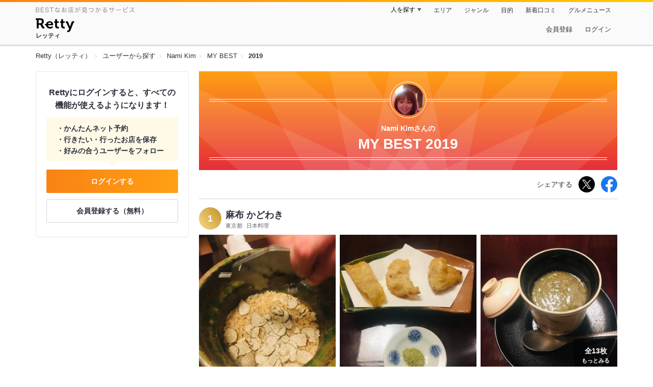

--- FILE ---
content_type: text/html;charset=UTF-8
request_url: https://retty.me/user/63821/mybest/2019/
body_size: 7784
content:
<!DOCTYPE html>
<html lang="ja" data-n-head="%7B%22lang%22:%7B%22ssr%22:%22ja%22%7D%7D">
  <head >
    <title>Nami Kimさんの2019年マイベスト - Retty（レッティ）</title><meta data-n-head="ssr" charset="utf-8"><meta data-n-head="ssr" name="viewport" content="width=device-width, initial-scale=1, viewport-fit=cover, maximum-scale=1.0"><meta data-n-head="ssr" property="og:site_name" content="Retty（レッティ）"><meta data-n-head="ssr" property="og:locale" content="ja_JP"><meta data-n-head="ssr" property="al:ios:app_store_id" content="473919569"><meta data-n-head="ssr" property="al:ios:app_name" content="Retty"><meta data-n-head="ssr" property="fb:app_id" content="218159034880392"><meta data-n-head="ssr" name="twitter:card" content="summary_large_image"><meta data-n-head="ssr" name="twitter:site" content="@Retty_jp"><meta data-n-head="ssr" data-hid="description" name="description" content="2019年にNami Kimさんが投稿した中で最もオススメするお店を厳選！オススメの中からあなたが行きたいお店を見つけましょう！"><meta data-n-head="ssr" data-hid="twitter:title" name="twitter:title" content="Nami Kimさんの2019年マイベスト - Retty（レッティ）"><meta data-n-head="ssr" data-hid="twitter:description" name="twitter:description" content="2019年にNami Kimさんが投稿した中で最もオススメするお店を厳選！オススメの中からあなたが行きたいお店を見つけましょう！"><meta data-n-head="ssr" data-hid="twitter:url" name="twitter:url" content="https://retty.me/user/63821/mybest/2019/"><meta data-n-head="ssr" data-hid="twitter:image" name="twitter:image" content="https://og-image.retty.me/mybest/63821/2019"><meta data-n-head="ssr" data-hid="og:type" property="og:type" content="website"><meta data-n-head="ssr" data-hid="og:title" property="og:title" content="Nami Kimさんの2019年マイベスト - Retty（レッティ）"><meta data-n-head="ssr" data-hid="og:description" property="og:description" content="2019年にNami Kimさんが投稿した中で最もオススメするお店を厳選！オススメの中からあなたが行きたいお店を見つけましょう！"><meta data-n-head="ssr" data-hid="og:url" property="og:url" content="https://retty.me/user/63821/mybest/2019/"><meta data-n-head="ssr" data-hid="og:image" property="og:image" content="https://og-image.retty.me/mybest/63821/2019"><meta data-n-head="ssr" data-hid="al:ios:url" name="al:ios:url" content="retty://?page=mybest&userId=63821&year=2019"><meta data-n-head="ssr" property="al:android:url" content="retty://?page=mybest&amp;userId=63821&amp;year=2019"><meta data-n-head="ssr" property="al:android:package" content="me.retty"><meta data-n-head="ssr" property="al:android:app_name" content="Retty"><link data-n-head="ssr" rel="icon" type="image/x-icon" href="/ssr_assets/favicon.ico"><link data-n-head="ssr" rel="stylesheet" href="/_nuxt/style-4976e3.css"><link data-n-head="ssr" data-hid="canonical" rel="canonical" href="https://retty.me/user/63821/mybest/2019/"><script data-n-head="ssr" src="/ssr_assets/scripts/vendor/treasureData.js" defer type="text/javascript"></script><script data-n-head="ssr" src="/ssr_assets/scripts/vendor/nuxtPolyfill.js" defer type="text/javascript"></script><link rel="modulepreload" as="script" crossorigin href="/_nuxt/client-DwJbM4NK.js"><link rel="prefetch" as="image" type="image/jpeg" href="/_nuxt/not_found-Bs5h1vgP-4976e3.jpg"><link rel="prefetch" as="image" type="image/png" href="/_nuxt/no-user-icon-DA2IkvCS-4976e3.png"><link rel="prefetch" as="image" type="image/svg+xml" href="/_nuxt/catchcopy-BXFLMLhI-4976e3.svg"><link rel="prefetch" as="image" type="image/svg+xml" href="/_nuxt/iconfont-AEAI28Ga-4976e3.svg"><link rel="prefetch" as="image" type="image/svg+xml" href="/_nuxt/ic_search-D5W3hUgS-4976e3.svg"><link rel="prefetch" as="image" type="image/svg+xml" href="/_nuxt/ic_modal_login-Bfaa9Knx-4976e3.svg"><link rel="prefetch" as="image" type="image/svg+xml" href="/_nuxt/ic_modal_hamburger-CO6b-0AH-4976e3.svg"><link rel="prefetch" as="image" type="image/svg+xml" href="/_nuxt/ic-retty_symbol-DbM0Epu8-4976e3.svg">
  </head>
  <body >
    <div data-server-rendered="true" id="__nuxt"><!----><div id="__layout"><div><header class="header" data-v-dccb3a6b><div class="header__centering" data-v-dccb3a6b><div class="header__sub" data-v-dccb3a6b><a href="https://retty.me/announce/philosophy/" class="header__catchcopy" data-v-dccb3a6b><img src="/_nuxt/catchcopy-BXFLMLhI-4976e3.svg" alt="BESTなお店が見つかるサービス" width="194" height="12" data-v-dccb3a6b></a><ul class="global-navigation" data-v-63815ba8 data-v-dccb3a6b><!----><li isShown="true" class="navigation-item" data-v-e368c963 data-v-63815ba8><button class="navigation-item__button" data-v-e368c963> 人を探す </button><div class="tooltip navigation-item__popup" style="display:none;" data-v-22224c7e data-v-e368c963><ul class="link-list" data-v-22224c7e data-v-e368c963><li class="link-list__item" data-v-22224c7e data-v-e368c963><a href="https://retty.me/top-users/" data-v-e368c963> TOP USER </a></li><li class="link-list__item" data-v-22224c7e data-v-e368c963><a href="https://user.retty.me/" data-v-e368c963> ユーザーを探す </a></li></ul></div></li><li isShown="true" class="navigation-item" data-v-e368c963 data-v-63815ba8><a href="https://retty.me/area/" class="navigation-item__link" data-v-e368c963> エリア </a></li><li isShown="true" class="navigation-item" data-v-e368c963 data-v-63815ba8><a href="https://retty.me/category/" class="navigation-item__link" data-v-e368c963> ジャンル </a></li><li isShown="true" class="navigation-item" data-v-e368c963 data-v-63815ba8><a href="https://retty.me/purpose/" class="navigation-item__link" data-v-e368c963> 目的 </a></li><li isShown="true" class="navigation-item" data-v-e368c963 data-v-63815ba8><a href="https://retty.me/reports/" class="navigation-item__link" data-v-e368c963> 新着口コミ </a></li><li isShown="true" class="navigation-item" data-v-e368c963 data-v-63815ba8><a rel="noopener" target="_blank" href="https://retty.news/" class="navigation-item__link" data-v-e368c963> グルメニュース </a></li></ul></div><div class="header__main" data-v-dccb3a6b><ruby class="header-logo" data-v-dccb3a6b><a href="https://retty.me/" aria-label="Retty" class="header-logo__item" data-v-dccb3a6b></a><rt class="header-logo__kana" data-v-dccb3a6b>レッティ</rt></ruby><search-bar-pc search-props="{}" class="header__search" data-v-dccb3a6b></search-bar-pc><div class="menu" data-v-e46ae649 data-v-dccb3a6b><a rel="nofollow" href="https://retty.me/login/signup/?returnUrl=%2Fuser%2F63821%2Fmybest%2F2019%2F" class="navigation-button" data-v-e46ae649> 会員登録 </a><a rel="nofollow" href="https://retty.me/login/?returnUrl=%2Fuser%2F63821%2Fmybest%2F2019%2F" class="navigation-button" data-v-e46ae649> ログイン </a></div></div></div></header><div data-v-01c028cc><section class="breadcrumbs" data-v-01c028cc><nav class="breadcrumb" data-v-7439e540 data-v-01c028cc><ol class="breadcrumb__list breadcrumb__list--restaurant" data-v-7439e540><li class="item breadcrumb__item" data-v-c81b06b5 data-v-7439e540><a href="https://retty.me/" data-v-c81b06b5><span data-v-c81b06b5>Retty（レッティ）</span></a></li><li class="item breadcrumb__item" data-v-c81b06b5 data-v-7439e540><a href="https://user.retty.me/" data-v-c81b06b5><span data-v-c81b06b5>ユーザーから探す</span></a></li><li class="item breadcrumb__item" data-v-c81b06b5 data-v-7439e540><a href="https://retty.me/user/63821/" data-v-c81b06b5><span data-v-c81b06b5>Nami Kim</span></a></li><li class="item breadcrumb__item" data-v-c81b06b5 data-v-7439e540><a href="https://retty.me/user/63821/mybest/" data-v-c81b06b5><span data-v-c81b06b5>MY BEST</span></a></li><li class="item breadcrumb__item item--last" data-v-c81b06b5 data-v-7439e540><a href="https://retty.me/user/63821/mybest/2019" data-v-c81b06b5><span data-v-c81b06b5>2019</span></a></li></ol></nav></section><div class="layout" data-v-01c028cc><div class="layout__side-bar" data-v-01c028cc><div data-v-955c96dd data-v-01c028cc><div data-v-955c96dd><section class="login-action" data-v-955c96dd><p class="login-action__title" data-v-955c96dd> Rettyにログインすると、すべての機能が使えるようになります！ </p><ul class="login-action__list" data-v-955c96dd><li class="login-action__list-item" data-v-955c96dd>かんたんネット予約</li><li class="login-action__list-item" data-v-955c96dd>行きたい・行ったお店を保存</li><li class="login-action__list-item" data-v-955c96dd>好みの合うユーザーをフォロー</li></ul><a href="https://retty.me/login/?returnUrl=%2Fuser%2F63821%2Fmybest%2F2019%2F" class="login-action__button login-action__button--login" data-v-955c96dd> ログインする </a><a href="https://retty.me/login/signup/?returnUrl=%2Fuser%2F63821%2Fmybest%2F2019%2F" class="login-action__button login-action__button--signup" data-v-955c96dd> 会員登録する（無料） </a></section></div></div></div><div class="layout__page my-best-layout" data-v-01c028cc><header class="header" data-v-0e58c1bc data-v-01c028cc><div class="header__inner-wrap" data-v-0e58c1bc><figure class="profile-wrap" data-v-0e58c1bc><img src="https://user-icon.retty.me/resize/crop/s192x192/id/63821/" width="192" height="192" alt="Nami Kim" class="user-icon profile-wrap__image" data-v-8a6900b2 data-v-0e58c1bc><!----></figure><h1 class="header-title" data-v-0e58c1bc><span class="header-title__name" data-v-0e58c1bc>Nami Kimさんの</span><span class="header-title__year" data-v-0e58c1bc>My best 2019</span></h1></div></header><div class="action-block my-best-layout__actions" data-v-11c2028d data-v-01c028cc><p class="action-block__text" data-v-11c2028d>シェアする</p><ul class="action-list" data-v-11c2028d><li class="action-list__item action-list__item--twitter" data-v-11c2028d><a rel="noopener noreferrer nofollow" target="_blank" href="https://www.twitter.com/share?url=https%3A%2F%2Fretty.me%2Fuser%2F63821%2Fmybest%2F2019%2F&amp;text=Nami%20Kim%E3%81%95%E3%82%93%E3%81%AE2019%E5%B9%B4%E3%83%9E%E3%82%A4%E3%83%99%E3%82%B9%E3%83%88" class="action-list__link action-list__link--twitter" data-v-11c2028d><img src="/_nuxt/ic_twitter_white-D5xMqNeE-4976e3.svg" width="18" height="18" alt="X(Twitter)" data-v-11c2028d></a></li><li class="action-list__item" data-v-11c2028d><a rel="noopener noreferrer nofollow" target="_blank" href="https://www.facebook.com/sharer/sharer.php?u=https%3A%2F%2Fretty.me%2Fuser%2F63821%2Fmybest%2F2019%2F" class="action-list__link" data-v-11c2028d><img src="/_nuxt/ic_facebook-BArZ7coi-4976e3.svg" width="32" height="32" alt="facebook" data-v-11c2028d></a></li></ul></div><section class="my-best-report my-best-layout__list" data-v-530021af data-v-01c028cc><div class="report-card" data-v-530021af><div class="report-card__item" data-v-530021af><article class="my-best-report" data-v-5bbcdb94 data-v-530021af><header class="my-best-report__header" data-v-5bbcdb94><div class="header-content" data-v-5bbcdb94><span class="header-content__my-best-rank" data-v-5bbcdb94>1</span><div class="restaurant-info" data-v-5bbcdb94><a href="https://retty.me/area/PRE13/ARE14/SUB1405/100000696214/" class="restaurant-info__name" data-v-5bbcdb94> 麻布 かどわき </a></div><div class="restaurant-sub-info" data-v-5bbcdb94><p class="restaurant-sub-info__area" data-v-5bbcdb94>東京都</p><p class="restaurant-sub-info__genre" data-v-5bbcdb94> 日本料理 </p></div></div></header><div class="my-best-report-content" data-v-5bbcdb94><div class="my-best-report-content__item-image" data-v-5bbcdb94><ul class="content-image" data-v-5bbcdb94><li class="content-image__item" data-v-5bbcdb94><button class="content-image__button" data-v-5bbcdb94><img loading="lazy" alt="" src="https://ximg.retty.me/crop/s600x600/q80/das/-/retty/img_repo/2l/01/21160328.jpg" class="content-image__image" data-v-5bbcdb94></button></li><li class="content-image__item" data-v-5bbcdb94><button class="content-image__button" data-v-5bbcdb94><img loading="lazy" alt="" src="https://ximg.retty.me/crop/s600x600/q80/das/-/retty/img_repo/2l/01/21160320.jpg" class="content-image__image" data-v-5bbcdb94></button></li><li class="content-image__item" data-v-5bbcdb94><button class="content-image__button" data-v-5bbcdb94><img loading="lazy" alt="" src="https://ximg.retty.me/crop/s600x600/q80/das/-/retty/img_repo/2l/01/21160326.jpg" class="content-image__image" data-v-5bbcdb94></button></li></ul><p class="content-image-more" data-v-5bbcdb94><a href="https://retty.me/area/PRE13/ARE14/SUB1405/100000696214/42969013/" class="content-image-more__link" data-v-5bbcdb94><span class="content-image-more__total-count" data-v-5bbcdb94>全13枚</span> もっとみる </a></p></div><div class="my-best-report-content__item-content item-content" data-v-5bbcdb94><a href="https://user.retty.me/63821/" data-v-5bbcdb94><img src="https://user-icon.retty.me/resize/crop/s120x120/id/63821/" width="120" height="120" alt="Nami Kim" class="user-icon item-content__profile" data-v-8a6900b2 data-v-5bbcdb94></a><p class="item-content__body content-body" data-v-5bbcdb94>ミシュラン三つ星獲得おめでとうございます。
かどわきさん。和食でここまで美味しくなるとは、感動。美味しかったです。</p></div></div><footer class="report-footer" data-v-5bbcdb94><div class="footer-detail-section" data-v-5bbcdb94><a href="https://retty.me/area/PRE13/ARE14/SUB1405/100000696214/42969013/" is-styled="true" to="https://retty.me/area/PRE13/ARE14/SUB1405/100000696214/42969013/" class="link footer-detail-section__link _styled-link" data-v-3be2e7b5 data-v-5bbcdb94> 詳細を見る </a></div></footer></article></div><div class="report-card__item" data-v-530021af><article class="my-best-report" data-v-5bbcdb94 data-v-530021af><header class="my-best-report__header" data-v-5bbcdb94><div class="header-content" data-v-5bbcdb94><span class="header-content__my-best-rank" data-v-5bbcdb94>2</span><div class="restaurant-info" data-v-5bbcdb94><a href="https://retty.me/area/PRE13/ARE6/SUB603/100000001355/" class="restaurant-info__name" data-v-5bbcdb94> 石心亭 </a></div><div class="restaurant-sub-info" data-v-5bbcdb94><p class="restaurant-sub-info__area" data-v-5bbcdb94>東京都</p><p class="restaurant-sub-info__genre" data-v-5bbcdb94> ステーキ </p></div></div></header><div class="my-best-report-content" data-v-5bbcdb94><div class="my-best-report-content__item-image" data-v-5bbcdb94><ul class="content-image" data-v-5bbcdb94><li class="content-image__item" data-v-5bbcdb94><button class="content-image__button" data-v-5bbcdb94><img loading="lazy" alt="" src="https://ximg.retty.me/crop/s600x600/q80/das/-/retty/img_repo/2l/01/22525016.jpg" class="content-image__image" data-v-5bbcdb94></button></li><li class="content-image__item" data-v-5bbcdb94><button class="content-image__button" data-v-5bbcdb94><img loading="lazy" alt="" src="https://ximg.retty.me/crop/s600x600/q80/das/-/retty/img_repo/2l/01/22525017.jpg" class="content-image__image" data-v-5bbcdb94></button></li><li class="content-image__item" data-v-5bbcdb94><button class="content-image__button" data-v-5bbcdb94><img loading="lazy" alt="" src="https://ximg.retty.me/crop/s600x600/q80/das/-/retty/img_repo/2l/01/22525019.jpg" class="content-image__image" data-v-5bbcdb94></button></li></ul><p class="content-image-more" data-v-5bbcdb94><a href="https://retty.me/area/PRE13/ARE6/SUB603/100000001355/42968993/" class="content-image-more__link" data-v-5bbcdb94><span class="content-image-more__total-count" data-v-5bbcdb94>全6枚</span> もっとみる </a></p></div><div class="my-best-report-content__item-content item-content" data-v-5bbcdb94><a href="https://user.retty.me/63821/" data-v-5bbcdb94><img src="https://user-icon.retty.me/resize/crop/s120x120/id/63821/" width="120" height="120" alt="Nami Kim" class="user-icon item-content__profile" data-v-8a6900b2 data-v-5bbcdb94></a><p class="item-content__body content-body" data-v-5bbcdb94>ニューオータニの庭園の中にある鉄板焼き。
幼い頃から何度か伺っていたが、久々に訪問。
ランチメニューでしたが、肉やアワビなど、とても満足。
食事の後は、離れでスイーツ。
大人になると、この雰囲気を求めてやまない。
</p></div></div><footer class="report-footer" data-v-5bbcdb94><div class="footer-detail-section" data-v-5bbcdb94><a href="https://retty.me/area/PRE13/ARE6/SUB603/100000001355/42968993/" is-styled="true" to="https://retty.me/area/PRE13/ARE6/SUB603/100000001355/42968993/" class="link footer-detail-section__link _styled-link" data-v-3be2e7b5 data-v-5bbcdb94> 詳細を見る </a></div></footer></article></div><div class="report-card__item" data-v-530021af><article class="my-best-report" data-v-5bbcdb94 data-v-530021af><header class="my-best-report__header" data-v-5bbcdb94><div class="header-content" data-v-5bbcdb94><span class="header-content__my-best-rank" data-v-5bbcdb94>3</span><div class="restaurant-info" data-v-5bbcdb94><a href="https://retty.me/area/PRE13/ARE1/SUB112/100000013137/" class="restaurant-info__name" data-v-5bbcdb94> 瀬里奈 </a></div><div class="restaurant-sub-info" data-v-5bbcdb94><p class="restaurant-sub-info__area" data-v-5bbcdb94>東京都</p><p class="restaurant-sub-info__genre" data-v-5bbcdb94> 懐石料理 </p></div></div></header><div class="my-best-report-content" data-v-5bbcdb94><div class="my-best-report-content__item-image" data-v-5bbcdb94><ul class="content-image" data-v-5bbcdb94><li class="content-image__item" data-v-5bbcdb94><button class="content-image__button" data-v-5bbcdb94><img loading="lazy" alt="" src="https://ximg.retty.me/crop/s600x600/q80/das/-/retty/img_repo/2l/01/22543860.jpg" class="content-image__image" data-v-5bbcdb94></button></li><li class="content-image__item" data-v-5bbcdb94><button class="content-image__button" data-v-5bbcdb94><img loading="lazy" alt="" src="https://ximg.retty.me/crop/s600x600/q80/das/-/retty/img_repo/2l/01/22543870.jpg" class="content-image__image" data-v-5bbcdb94></button></li><li class="content-image__item" data-v-5bbcdb94><button class="content-image__button" data-v-5bbcdb94><img loading="lazy" alt="" src="https://ximg.retty.me/crop/s600x600/q80/das/-/retty/img_repo/2l/01/22543871.jpg" class="content-image__image" data-v-5bbcdb94></button></li></ul><p class="content-image-more" data-v-5bbcdb94><a href="https://retty.me/area/PRE13/ARE1/SUB112/100000013137/43008089/" class="content-image-more__link" data-v-5bbcdb94><span class="content-image-more__total-count" data-v-5bbcdb94>全12枚</span> もっとみる </a></p></div><div class="my-best-report-content__item-content item-content" data-v-5bbcdb94><a href="https://user.retty.me/63821/" data-v-5bbcdb94><img src="https://user-icon.retty.me/resize/crop/s120x120/id/63821/" width="120" height="120" alt="Nami Kim" class="user-icon item-content__profile" data-v-8a6900b2 data-v-5bbcdb94></a><p class="item-content__body content-body" data-v-5bbcdb94>幼い頃から通ってる瀬里奈。だいぶ値上がりしたような気もするけども、雰囲気、夜景、料理共ににとても良かった。</p></div></div><footer class="report-footer" data-v-5bbcdb94><div class="footer-detail-section" data-v-5bbcdb94><a href="https://retty.me/area/PRE13/ARE1/SUB112/100000013137/43008089/" is-styled="true" to="https://retty.me/area/PRE13/ARE1/SUB112/100000013137/43008089/" class="link footer-detail-section__link _styled-link" data-v-3be2e7b5 data-v-5bbcdb94> 詳細を見る </a></div></footer></article></div><div class="report-card__item" data-v-530021af><article class="my-best-report" data-v-5bbcdb94 data-v-530021af><header class="my-best-report__header" data-v-5bbcdb94><div class="header-content" data-v-5bbcdb94><span class="header-content__my-best-rank" data-v-5bbcdb94>4</span><div class="restaurant-info" data-v-5bbcdb94><a href="https://retty.me/area/PRE13/ARE26/SUB2601/100000015722/" class="restaurant-info__name" data-v-5bbcdb94> 鳥長 </a></div><div class="restaurant-sub-info" data-v-5bbcdb94><p class="restaurant-sub-info__area" data-v-5bbcdb94>東京都</p><p class="restaurant-sub-info__genre" data-v-5bbcdb94> 焼き鳥 </p></div></div></header><div class="my-best-report-content" data-v-5bbcdb94><div class="my-best-report-content__item-image" data-v-5bbcdb94><ul class="content-image" data-v-5bbcdb94><li class="content-image__item" data-v-5bbcdb94><button class="content-image__button" data-v-5bbcdb94><img loading="lazy" alt="" src="https://ximg.retty.me/crop/s600x600/q80/das/-/retty/img_repo/2l/01/18029857.jpg" class="content-image__image" data-v-5bbcdb94></button></li><li class="content-image__item" data-v-5bbcdb94><button class="content-image__button" data-v-5bbcdb94><img loading="lazy" alt="" src="https://ximg.retty.me/crop/s600x600/q80/das/-/retty/img_repo/2l/01/18029870.jpg" class="content-image__image" data-v-5bbcdb94></button></li><li class="content-image__item" data-v-5bbcdb94><button class="content-image__button" data-v-5bbcdb94><img loading="lazy" alt="" src="https://ximg.retty.me/crop/s600x600/q80/das/-/retty/img_repo/2l/01/18029871.jpg" class="content-image__image" data-v-5bbcdb94></button></li></ul><p class="content-image-more" data-v-5bbcdb94><a href="https://retty.me/area/PRE13/ARE26/SUB2601/100000015722/42969246/" class="content-image-more__link" data-v-5bbcdb94><span class="content-image-more__total-count" data-v-5bbcdb94>全16枚</span> もっとみる </a></p></div><div class="my-best-report-content__item-content item-content" data-v-5bbcdb94><a href="https://user.retty.me/63821/" data-v-5bbcdb94><img src="https://user-icon.retty.me/resize/crop/s120x120/id/63821/" width="120" height="120" alt="Nami Kim" class="user-icon item-content__profile" data-v-8a6900b2 data-v-5bbcdb94></a><p class="item-content__body content-body" data-v-5bbcdb94>期待して行き、期待を超えてきてくれた感動。ここは本当に一度はいくべき。</p></div></div><footer class="report-footer" data-v-5bbcdb94><div class="footer-detail-section" data-v-5bbcdb94><a href="https://retty.me/area/PRE13/ARE26/SUB2601/100000015722/42969246/" is-styled="true" to="https://retty.me/area/PRE13/ARE26/SUB2601/100000015722/42969246/" class="link footer-detail-section__link _styled-link" data-v-3be2e7b5 data-v-5bbcdb94> 詳細を見る </a></div></footer></article></div><div class="report-card__item" data-v-530021af><article class="my-best-report" data-v-5bbcdb94 data-v-530021af><header class="my-best-report__header" data-v-5bbcdb94><div class="header-content" data-v-5bbcdb94><span class="header-content__my-best-rank" data-v-5bbcdb94>5</span><div class="restaurant-info" data-v-5bbcdb94><a href="https://retty.me/area/PRE13/ARE6/SUB602/100001176936/" class="restaurant-info__name" data-v-5bbcdb94> 炭火焼肉なかはら </a></div><div class="restaurant-sub-info" data-v-5bbcdb94><p class="restaurant-sub-info__area" data-v-5bbcdb94>東京都</p><p class="restaurant-sub-info__genre" data-v-5bbcdb94> 焼肉 </p></div></div></header><div class="my-best-report-content" data-v-5bbcdb94><div class="my-best-report-content__item-image" data-v-5bbcdb94><ul class="content-image" data-v-5bbcdb94><li class="content-image__item" data-v-5bbcdb94><button class="content-image__button" data-v-5bbcdb94><img loading="lazy" alt="" src="https://ximg.retty.me/crop/s600x600/q80/das/-/retty/img_repo/2l/01/20853367.jpg" class="content-image__image" data-v-5bbcdb94></button></li><li class="content-image__item" data-v-5bbcdb94><button class="content-image__button" data-v-5bbcdb94><img loading="lazy" alt="" src="https://ximg.retty.me/crop/s600x600/q80/das/-/retty/img_repo/2l/01/20853369.jpg" class="content-image__image" data-v-5bbcdb94></button></li><li class="content-image__item" data-v-5bbcdb94><button class="content-image__button" data-v-5bbcdb94><img loading="lazy" alt="" src="https://ximg.retty.me/crop/s600x600/q80/das/-/retty/img_repo/2l/01/20853368.jpg" class="content-image__image" data-v-5bbcdb94></button></li></ul><p class="content-image-more" data-v-5bbcdb94><a href="https://retty.me/area/PRE13/ARE6/SUB602/100001176936/42969038/" class="content-image-more__link" data-v-5bbcdb94><span class="content-image-more__total-count" data-v-5bbcdb94>全7枚</span> もっとみる </a></p></div><div class="my-best-report-content__item-content item-content" data-v-5bbcdb94><a href="https://user.retty.me/63821/" data-v-5bbcdb94><img src="https://user-icon.retty.me/resize/crop/s120x120/id/63821/" width="120" height="120" alt="Nami Kim" class="user-icon item-content__profile" data-v-8a6900b2 data-v-5bbcdb94></a><p class="item-content__body content-body" data-v-5bbcdb94>市ヶ谷の名店焼肉。
久々に来ましたが、やはりどのお肉も美味しい。</p></div></div><footer class="report-footer" data-v-5bbcdb94><div class="footer-detail-section" data-v-5bbcdb94><a href="https://retty.me/area/PRE13/ARE6/SUB602/100001176936/42969038/" is-styled="true" to="https://retty.me/area/PRE13/ARE6/SUB602/100001176936/42969038/" class="link footer-detail-section__link _styled-link" data-v-3be2e7b5 data-v-5bbcdb94> 詳細を見る </a></div></footer></article></div><div class="report-card__item" data-v-530021af><article class="my-best-report" data-v-5bbcdb94 data-v-530021af><header class="my-best-report__header" data-v-5bbcdb94><div class="header-content" data-v-5bbcdb94><span class="header-content__my-best-rank" data-v-5bbcdb94>6</span><div class="restaurant-info" data-v-5bbcdb94><a href="https://retty.me/area/PRE13/ARE12/SUB1206/100000198598/" class="restaurant-info__name" data-v-5bbcdb94> SATOブリアン </a></div><div class="restaurant-sub-info" data-v-5bbcdb94><p class="restaurant-sub-info__area" data-v-5bbcdb94>東京都</p><p class="restaurant-sub-info__genre" data-v-5bbcdb94> 焼肉 </p></div></div></header><div class="my-best-report-content" data-v-5bbcdb94><div class="my-best-report-content__item-image" data-v-5bbcdb94><ul class="content-image" data-v-5bbcdb94><li class="content-image__item" data-v-5bbcdb94><button class="content-image__button" data-v-5bbcdb94><img loading="lazy" alt="" src="https://ximg.retty.me/crop/s600x600/q80/das/-/retty/img_repo/2l/01/19065567.jpg" class="content-image__image" data-v-5bbcdb94></button></li><li class="content-image__item" data-v-5bbcdb94><button class="content-image__button" data-v-5bbcdb94><img loading="lazy" alt="" src="https://ximg.retty.me/crop/s600x600/q80/das/-/retty/img_repo/2l/01/19065570.jpg" class="content-image__image" data-v-5bbcdb94></button></li><li class="content-image__item" data-v-5bbcdb94><button class="content-image__button" data-v-5bbcdb94><img loading="lazy" alt="" src="https://ximg.retty.me/crop/s600x600/q80/das/-/retty/img_repo/2l/01/19065568.jpg" class="content-image__image" data-v-5bbcdb94></button></li></ul><p class="content-image-more" data-v-5bbcdb94><a href="https://retty.me/area/PRE13/ARE12/SUB1206/100000198598/42969086/" class="content-image-more__link" data-v-5bbcdb94><span class="content-image-more__total-count" data-v-5bbcdb94>全20枚</span> もっとみる </a></p></div><div class="my-best-report-content__item-content item-content" data-v-5bbcdb94><a href="https://user.retty.me/63821/" data-v-5bbcdb94><img src="https://user-icon.retty.me/resize/crop/s120x120/id/63821/" width="120" height="120" alt="Nami Kim" class="user-icon item-content__profile" data-v-8a6900b2 data-v-5bbcdb94></a><p class="item-content__body content-body" data-v-5bbcdb94>予約困難なサトーブリアン。スペシャルコース17000円也。</p></div></div><footer class="report-footer" data-v-5bbcdb94><div class="footer-detail-section" data-v-5bbcdb94><a href="https://retty.me/area/PRE13/ARE12/SUB1206/100000198598/42969086/" is-styled="true" to="https://retty.me/area/PRE13/ARE12/SUB1206/100000198598/42969086/" class="link footer-detail-section__link _styled-link" data-v-3be2e7b5 data-v-5bbcdb94> 詳細を見る </a></div></footer></article></div><div class="report-card__item" data-v-530021af><article class="my-best-report" data-v-5bbcdb94 data-v-530021af><header class="my-best-report__header" data-v-5bbcdb94><div class="header-content" data-v-5bbcdb94><span class="header-content__my-best-rank" data-v-5bbcdb94>7</span><div class="restaurant-info" data-v-5bbcdb94><a href="https://retty.me/area/PRE13/ARE18/SUB1801/100000085646/" class="restaurant-info__name" data-v-5bbcdb94> 懐石 辻留 </a></div><div class="restaurant-sub-info" data-v-5bbcdb94><p class="restaurant-sub-info__area" data-v-5bbcdb94>東京都</p><p class="restaurant-sub-info__genre" data-v-5bbcdb94> 割烹・小料理屋 </p></div></div></header><div class="my-best-report-content" data-v-5bbcdb94><div class="my-best-report-content__item-image" data-v-5bbcdb94><ul class="content-image" data-v-5bbcdb94><li class="content-image__item" data-v-5bbcdb94><button class="content-image__button" data-v-5bbcdb94><img loading="lazy" alt="" src="https://ximg.retty.me/crop/s600x600/q80/das/-/retty/img_repo/2l/01/19765388.jpg" class="content-image__image" data-v-5bbcdb94></button></li><li class="content-image__item" data-v-5bbcdb94><button class="content-image__button" data-v-5bbcdb94><img loading="lazy" alt="" src="https://ximg.retty.me/crop/s600x600/q80/das/-/retty/img_repo/2l/01/19765386.jpg" class="content-image__image" data-v-5bbcdb94></button></li><li class="content-image__item" data-v-5bbcdb94><button class="content-image__button" data-v-5bbcdb94><img loading="lazy" alt="" src="https://ximg.retty.me/crop/s600x600/q80/das/-/retty/img_repo/2l/01/19765387.jpg" class="content-image__image" data-v-5bbcdb94></button></li></ul><p class="content-image-more" data-v-5bbcdb94><a href="https://retty.me/area/PRE13/ARE18/SUB1801/100000085646/42969129/" class="content-image-more__link" data-v-5bbcdb94><span class="content-image-more__total-count" data-v-5bbcdb94>全16枚</span> もっとみる </a></p></div><div class="my-best-report-content__item-content item-content" data-v-5bbcdb94><a href="https://user.retty.me/63821/" data-v-5bbcdb94><img src="https://user-icon.retty.me/resize/crop/s120x120/id/63821/" width="120" height="120" alt="Nami Kim" class="user-icon item-content__profile" data-v-8a6900b2 data-v-5bbcdb94></a><p class="item-content__body content-body" data-v-5bbcdb94>赤坂見附でいただいたミシュランランチ。
お上品。接待がおすすめ。</p></div></div><footer class="report-footer" data-v-5bbcdb94><div class="footer-detail-section" data-v-5bbcdb94><a href="https://retty.me/area/PRE13/ARE18/SUB1801/100000085646/42969129/" is-styled="true" to="https://retty.me/area/PRE13/ARE18/SUB1801/100000085646/42969129/" class="link footer-detail-section__link _styled-link" data-v-3be2e7b5 data-v-5bbcdb94> 詳細を見る </a></div></footer></article></div><div class="report-card__item" data-v-530021af><article class="my-best-report" data-v-5bbcdb94 data-v-530021af><header class="my-best-report__header" data-v-5bbcdb94><div class="header-content" data-v-5bbcdb94><span class="header-content__my-best-rank" data-v-5bbcdb94>8</span><div class="restaurant-info" data-v-5bbcdb94><a href="https://retty.me/area/PRE13/ARE15/SUB1504/100001219607/" class="restaurant-info__name" data-v-5bbcdb94> アルヴァ </a></div><div class="restaurant-sub-info" data-v-5bbcdb94><p class="restaurant-sub-info__area" data-v-5bbcdb94>東京都</p><p class="restaurant-sub-info__genre" data-v-5bbcdb94> イタリアン </p></div></div></header><div class="my-best-report-content" data-v-5bbcdb94><div class="my-best-report-content__item-image" data-v-5bbcdb94><ul class="content-image" data-v-5bbcdb94><li class="content-image__item" data-v-5bbcdb94><button class="content-image__button" data-v-5bbcdb94><img loading="lazy" alt="" src="https://ximg.retty.me/crop/s600x600/q80/das/-/retty/img_repo/2l/01/22499865.jpg" class="content-image__image" data-v-5bbcdb94></button></li><li class="content-image__item" data-v-5bbcdb94><button class="content-image__button" data-v-5bbcdb94><img loading="lazy" alt="" src="https://ximg.retty.me/crop/s600x600/q80/das/-/retty/img_repo/2l/01/22499868.jpg" class="content-image__image" data-v-5bbcdb94></button></li><li class="content-image__item" data-v-5bbcdb94><button class="content-image__button" data-v-5bbcdb94><img loading="lazy" alt="" src="https://ximg.retty.me/crop/s600x600/q80/das/-/retty/img_repo/2l/01/22499869.jpg" class="content-image__image" data-v-5bbcdb94></button></li></ul><p class="content-image-more" data-v-5bbcdb94><a href="https://retty.me/area/PRE13/ARE15/SUB1504/100001219607/42968978/" class="content-image-more__link" data-v-5bbcdb94><span class="content-image-more__total-count" data-v-5bbcdb94>全6枚</span> もっとみる </a></p></div><div class="my-best-report-content__item-content item-content" data-v-5bbcdb94><a href="https://user.retty.me/63821/" data-v-5bbcdb94><img src="https://user-icon.retty.me/resize/crop/s120x120/id/63821/" width="120" height="120" alt="Nami Kim" class="user-icon item-content__profile" data-v-8a6900b2 data-v-5bbcdb94></a><p class="item-content__body content-body" data-v-5bbcdb94>アマン東京のイタリアンダイニングALVA。
誕生日ディナーで(^^)
夜景、ボリューム、素晴らしいが、特にポークが最高でした。</p></div></div><footer class="report-footer" data-v-5bbcdb94><div class="footer-detail-section" data-v-5bbcdb94><a href="https://retty.me/area/PRE13/ARE15/SUB1504/100001219607/42968978/" is-styled="true" to="https://retty.me/area/PRE13/ARE15/SUB1504/100001219607/42968978/" class="link footer-detail-section__link _styled-link" data-v-3be2e7b5 data-v-5bbcdb94> 詳細を見る </a></div></footer></article></div><div class="report-card__item" data-v-530021af><article class="my-best-report" data-v-5bbcdb94 data-v-530021af><header class="my-best-report__header" data-v-5bbcdb94><div class="header-content" data-v-5bbcdb94><span class="header-content__my-best-rank" data-v-5bbcdb94>9</span><div class="restaurant-info" data-v-5bbcdb94><a href="https://retty.me/area/PRE13/ARE17/SUB1702/100000097068/" class="restaurant-info__name" data-v-5bbcdb94> 都寿司 </a></div><div class="restaurant-sub-info" data-v-5bbcdb94><p class="restaurant-sub-info__area" data-v-5bbcdb94>東京都</p><p class="restaurant-sub-info__genre" data-v-5bbcdb94> 寿司 </p></div></div></header><div class="my-best-report-content" data-v-5bbcdb94><div class="my-best-report-content__item-image" data-v-5bbcdb94><ul class="content-image" data-v-5bbcdb94><li class="content-image__item" data-v-5bbcdb94><button class="content-image__button" data-v-5bbcdb94><img loading="lazy" alt="" src="https://ximg.retty.me/crop/s600x600/q80/das/-/retty/img_repo/2l/01/18904322.jpg" class="content-image__image" data-v-5bbcdb94></button></li><li class="content-image__item" data-v-5bbcdb94><button class="content-image__button" data-v-5bbcdb94><img loading="lazy" alt="" src="https://ximg.retty.me/crop/s600x600/q80/das/-/retty/img_repo/2l/01/18904327.jpg" class="content-image__image" data-v-5bbcdb94></button></li><li class="content-image__item" data-v-5bbcdb94><button class="content-image__button" data-v-5bbcdb94><img loading="lazy" alt="" src="https://ximg.retty.me/crop/s600x600/q80/das/-/retty/img_repo/2l/01/18904328.jpg" class="content-image__image" data-v-5bbcdb94></button></li></ul><p class="content-image-more" data-v-5bbcdb94><a href="https://retty.me/area/PRE13/ARE17/SUB1702/100000097068/42969101/" class="content-image-more__link" data-v-5bbcdb94><span class="content-image-more__total-count" data-v-5bbcdb94>全23枚</span> もっとみる </a></p></div><div class="my-best-report-content__item-content item-content" data-v-5bbcdb94><a href="https://user.retty.me/63821/" data-v-5bbcdb94><img src="https://user-icon.retty.me/resize/crop/s120x120/id/63821/" width="120" height="120" alt="Nami Kim" class="user-icon item-content__profile" data-v-8a6900b2 data-v-5bbcdb94></a><p class="item-content__body content-body" data-v-5bbcdb94>先輩のご実家。色んな意味で名物店。
お寿司美味しかったです。1人1.7万円也。</p></div></div><footer class="report-footer" data-v-5bbcdb94><div class="footer-detail-section" data-v-5bbcdb94><a href="https://retty.me/area/PRE13/ARE17/SUB1702/100000097068/42969101/" is-styled="true" to="https://retty.me/area/PRE13/ARE17/SUB1702/100000097068/42969101/" class="link footer-detail-section__link _styled-link" data-v-3be2e7b5 data-v-5bbcdb94> 詳細を見る </a></div></footer></article></div><div class="report-card__item" data-v-530021af><article class="my-best-report" data-v-5bbcdb94 data-v-530021af><header class="my-best-report__header" data-v-5bbcdb94><div class="header-content" data-v-5bbcdb94><span class="header-content__my-best-rank" data-v-5bbcdb94>10</span><div class="restaurant-info" data-v-5bbcdb94><a href="https://retty.me/area/PRE13/ARE18/SUB1801/100000004058/" class="restaurant-info__name" data-v-5bbcdb94> 寿し処 寿々 </a></div><div class="restaurant-sub-info" data-v-5bbcdb94><p class="restaurant-sub-info__area" data-v-5bbcdb94>東京都</p><p class="restaurant-sub-info__genre" data-v-5bbcdb94> 寿司 </p></div></div></header><div class="my-best-report-content" data-v-5bbcdb94><div class="my-best-report-content__item-image" data-v-5bbcdb94><ul class="content-image" data-v-5bbcdb94><li class="content-image__item" data-v-5bbcdb94><button class="content-image__button" data-v-5bbcdb94><img loading="lazy" alt="" src="https://ximg.retty.me/crop/s600x600/q80/das/-/retty/img_repo/2l/01/19354643.jpg" class="content-image__image" data-v-5bbcdb94></button></li><li class="content-image__item" data-v-5bbcdb94><button class="content-image__button" data-v-5bbcdb94><img loading="lazy" alt="" src="https://ximg.retty.me/crop/s600x600/q80/das/-/retty/img_repo/2l/01/19354642.jpg" class="content-image__image" data-v-5bbcdb94></button></li><li class="content-image__item" data-v-5bbcdb94><button class="content-image__button" data-v-5bbcdb94><img loading="lazy" alt="" src="https://ximg.retty.me/crop/s600x600/q80/das/-/retty/img_repo/2l/01/19354644.jpg" class="content-image__image" data-v-5bbcdb94></button></li></ul><p class="content-image-more" data-v-5bbcdb94><a href="https://retty.me/area/PRE13/ARE18/SUB1801/100000004058/42969079/" class="content-image-more__link" data-v-5bbcdb94><span class="content-image-more__total-count" data-v-5bbcdb94>全16枚</span> もっとみる </a></p></div><div class="my-best-report-content__item-content item-content" data-v-5bbcdb94><a href="https://user.retty.me/63821/" data-v-5bbcdb94><img src="https://user-icon.retty.me/resize/crop/s120x120/id/63821/" width="120" height="120" alt="Nami Kim" class="user-icon item-content__profile" data-v-8a6900b2 data-v-5bbcdb94></a><p class="item-content__body content-body" data-v-5bbcdb94>溜池山王で寿司ランチ。
握り9千円。</p></div></div><footer class="report-footer" data-v-5bbcdb94><div class="footer-detail-section" data-v-5bbcdb94><a href="https://retty.me/area/PRE13/ARE18/SUB1801/100000004058/42969079/" is-styled="true" to="https://retty.me/area/PRE13/ARE18/SUB1801/100000004058/42969079/" class="link footer-detail-section__link _styled-link" data-v-3be2e7b5 data-v-5bbcdb94> 詳細を見る </a></div></footer></article></div><!----></div></section><footer class="footer my-best-layout__footer" data-v-eeccb171 data-v-01c028cc><a href="https://user.retty.me/63821/" class="footer-link" data-v-eeccb171><img src="https://user-icon.retty.me/resize/crop/s180x180/id/63821/" width="180" height="180" alt="Nami Kim" class="user-icon footer-link__profile-image" data-v-8a6900b2 data-v-eeccb171><span class="footer-link__text" data-v-eeccb171>Nami Kimさんのその他のオススメをみる</span></a></footer></div></div></div><footer class="footer" data-v-093a5294><div class="footer__layout" data-v-093a5294><ul class="links" data-v-093a5294><li class="links__item" data-v-093a5294><a href="https://retty.me/" class="links__link" data-v-093a5294> Retty </a></li><li class="links__item" data-v-093a5294><a rel="noopener nofollow" target="_blank" href="https://corp.retty.me/" class="links__link" data-v-093a5294> 運営会社 </a></li><li class="links__item" data-v-093a5294><a rel="nofollow" href="https://retty.me/announce/philosophy/" class="links__link" data-v-093a5294> Rettyが目指す世界 </a></li><li class="links__item" data-v-093a5294><a rel="nofollow" href="https://retty.me/announce/tos/" class="links__link" data-v-093a5294> 利用規約 </a></li><li class="links__item" data-v-093a5294><a rel="nofollow" href="https://retty.me/announce/privacy/" class="links__link" data-v-093a5294> プライバシーポリシー </a></li><li class="links__item" data-v-093a5294><a rel="noopener" target="_blank" href="https://retty.news/" class="links__link" data-v-093a5294> グルメニュース </a></li><li class="links__item" data-v-093a5294><a rel="noopener nofollow" target="_blank" href="https://inforetty.zendesk.com/hc/ja/articles/13032608476185" class="links__link" data-v-093a5294> 脆弱性のご連絡 </a></li><li class="links__item" data-v-093a5294><a rel="noopener noreferrer nofollow nofollow" target="_blank" href="https://docs.google.com/a/retty.me/forms/d/e/1FAIpQLSf98J7pkQ-4yj3wr0zXxF5jfAcY-aLLkLhwWr1g2Kvg84EMfA/viewform" class="links__link" data-v-093a5294> 広報へのお問合わせ </a></li><li class="links__item" data-v-093a5294><a href="https://retty.me/announce/support/" class="links__link" data-v-093a5294> 店舗様お問い合わせ </a></li><li class="links__item" data-v-093a5294><a rel="noopener noreferrer nofollow nofollow" target="_blank" href="https://omise.retty.me/" class="links__link" data-v-093a5294> Rettyお店会員について </a></li><li class="links__item" data-v-093a5294><a href="https://retty.me/announce/logo/" class="links__link" data-v-093a5294> ロゴ利用について </a></li><li class="links__item" data-v-093a5294><a rel="nofollow" href="https://retty.me/announce/review-guideline/" class="links__link" data-v-093a5294> 投稿ガイドライン </a></li><li class="links__item" data-v-093a5294><a rel="nofollow" href="https://retty.me/announce/community-policy/" class="links__link" data-v-093a5294> コミュニティーポリシー </a></li><li class="links__item" data-v-093a5294><a rel="noopener noreferrer nofollow nofollow" target="_blank" href="https://www.facebook.com/retty.me" class="links__link" data-v-093a5294> Retty公式Facebook </a></li><li class="links__item" data-v-093a5294><a rel="noopener noreferrer nofollow nofollow" target="_blank" href="https://twitter.com/Retty_jp" class="links__link" data-v-093a5294> Retty公式X(Twitter) </a></li><li class="links__item" data-v-093a5294><a rel="noopener nofollow" target="_blank" href="https://corp.retty.me/recruit/" class="links__link" data-v-093a5294> 採用情報 </a></li><li class="links__item" data-v-093a5294><a rel="noopener nofollow" target="_blank" href="https://inforetty.zendesk.com/hc/ja" class="links__link" data-v-093a5294> ヘルプページ </a></li><li class="links__item" data-v-093a5294><a rel="noopener" target="_blank" href="https://arubaito-ex.jp/" class="links__link" data-v-093a5294> アルバイトEX </a></li><li class="links__item" data-v-093a5294><a rel="noopener" target="_blank" href="https://smocca.jp/" class="links__link" data-v-093a5294> 賃貸スモッカ </a></li><li class="links__item" data-v-093a5294><a rel="noopener" target="_blank" href="https://www.fc-hikaku.net/" class="links__link" data-v-093a5294> フランチャイズ比較ネット </a></li><li class="links__item" data-v-093a5294><a rel="noopener" target="_blank" href="https://travelist.jp/" class="links__link" data-v-093a5294> トラベリスト </a></li></ul><p class="footer__copyright" data-v-093a5294> Copyright (C) Retty, Inc. All Rights Reserved. </p></div></footer></div></div></div><script>window.__NUXT__=(function(a,b,c,d,e,f,g,h,i,j,k,l,m,n,o,p,q,r,s,t,u,v,w,x,y,z,A,B,C,D,E,F,G,H,I,J,K,L,M,N,O,P,Q,R,S,T,U){return {layout:"pc\u002Fdefault",data:[{pageEntity:{entity:{user:{id:l,name:g,myBestReports:[{year:m,reports:[{id:42969013,text:"ミシュラン三つ星獲得おめでとうございます。\nかどわきさん。和食でここまで美味しくなるとは、感動。美味しかったです。",user:{id:l,name:g,url:n,__typename:o,familiarCategories:[{id:s,name:t,type:d,__typename:e},{id:h,name:i,type:d,__typename:e},{id:p,name:q,type:d,__typename:e},{id:r,name:j,type:d,__typename:e},{id:k,name:u,type:d,__typename:e}],reportCount:v},score:w,scene:D,postedAt:"2019-12-06T07:38:54Z",images:[{image:{id:"21160328",url:"https:\u002F\u002Fimg.retty.me\u002Fimg_repo\u002F2l\u002F01\u002F21160328.jpg",__typename:a},kind:b,__typename:c},{image:{id:"21160320",url:"https:\u002F\u002Fimg.retty.me\u002Fimg_repo\u002F2l\u002F01\u002F21160320.jpg",__typename:a},kind:b,__typename:c},{image:{id:"21160326",url:"https:\u002F\u002Fimg.retty.me\u002Fimg_repo\u002F2l\u002F01\u002F21160326.jpg",__typename:a},kind:b,__typename:c},{image:{id:"21160324",url:"https:\u002F\u002Fimg.retty.me\u002Fimg_repo\u002F2l\u002F01\u002F21160324.jpg",__typename:a},kind:b,__typename:c},{image:{id:"21160325",url:"https:\u002F\u002Fimg.retty.me\u002Fimg_repo\u002F2l\u002F01\u002F21160325.jpg",__typename:a},kind:b,__typename:c},{image:{id:"21160327",url:"https:\u002F\u002Fimg.retty.me\u002Fimg_repo\u002F2l\u002F01\u002F21160327.jpg",__typename:a},kind:b,__typename:c},{image:{id:"21160329",url:"https:\u002F\u002Fimg.retty.me\u002Fimg_repo\u002F2l\u002F01\u002F21160329.jpg",__typename:a},kind:b,__typename:c},{image:{id:"21160330",url:"https:\u002F\u002Fimg.retty.me\u002Fimg_repo\u002F2l\u002F01\u002F21160330.jpg",__typename:a},kind:b,__typename:c},{image:{id:"21160332",url:"https:\u002F\u002Fimg.retty.me\u002Fimg_repo\u002F2l\u002F01\u002F21160332.jpg",__typename:a},kind:b,__typename:c},{image:{id:"21160331",url:"https:\u002F\u002Fimg.retty.me\u002Fimg_repo\u002F2l\u002F01\u002F21160331.jpg",__typename:a},kind:b,__typename:c},{image:{id:"21160319",url:"https:\u002F\u002Fimg.retty.me\u002Fimg_repo\u002F2l\u002F01\u002F21160319.jpg",__typename:a},kind:b,__typename:c},{image:{id:"21160322",url:"https:\u002F\u002Fimg.retty.me\u002Fimg_repo\u002F2l\u002F01\u002F21160322.jpg",__typename:a},kind:b,__typename:c},{image:{id:"21160323",url:"https:\u002F\u002Fimg.retty.me\u002Fimg_repo\u002F2l\u002F01\u002F21160323.jpg",__typename:a},kind:b,__typename:c}],restaurant:{id:100000696214,name:"麻布 かどわき",url:"https:\u002F\u002Fretty.me\u002Farea\u002FPRE13\u002FARE14\u002FSUB1405\u002F100000696214\u002F",categories:["日本料理",E],address:{addressRegion:x,__typename:y},__typename:z,kimeteAttributes:{familiarAttribute:{id:k,__typename:C},__typename:A}},detailUrl:"https:\u002F\u002Fretty.me\u002Farea\u002FPRE13\u002FARE14\u002FSUB1405\u002F100000696214\u002F42969013\u002F",__typename:B,yearOfMyBest:m,likeCount:42,wannagoCount:J,tags:[]},{id:42968993,text:"ニューオータニの庭園の中にある鉄板焼き。\n幼い頃から何度か伺っていたが、久々に訪問。\nランチメニューでしたが、肉やアワビなど、とても満足。\n食事の後は、離れでスイーツ。\n大人になると、この雰囲気を求めてやまない。\n",user:{id:l,name:g,url:n,__typename:o,familiarCategories:[{id:s,name:t,type:d,__typename:e},{id:h,name:i,type:d,__typename:e},{id:p,name:q,type:d,__typename:e},{id:r,name:j,type:d,__typename:e},{id:k,name:u,type:d,__typename:e}],reportCount:v},score:w,scene:H,postedAt:"2019-12-06T07:37:09Z",images:[{image:{id:"22525016",url:"https:\u002F\u002Fimg.retty.me\u002Fimg_repo\u002F2l\u002F01\u002F22525016.jpg",__typename:a},kind:b,__typename:c},{image:{id:"22525017",url:"https:\u002F\u002Fimg.retty.me\u002Fimg_repo\u002F2l\u002F01\u002F22525017.jpg",__typename:a},kind:b,__typename:c},{image:{id:"22525019",url:"https:\u002F\u002Fimg.retty.me\u002Fimg_repo\u002F2l\u002F01\u002F22525019.jpg",__typename:a},kind:b,__typename:c},{image:{id:"22525018",url:"https:\u002F\u002Fimg.retty.me\u002Fimg_repo\u002F2l\u002F01\u002F22525018.jpg",__typename:a},kind:b,__typename:c},{image:{id:"22525020",url:"https:\u002F\u002Fimg.retty.me\u002Fimg_repo\u002F2l\u002F01\u002F22525020.jpg",__typename:a},kind:b,__typename:c},{image:{id:"22525021",url:"https:\u002F\u002Fimg.retty.me\u002Fimg_repo\u002F2l\u002F01\u002F22525021.jpg",__typename:a},kind:b,__typename:c}],restaurant:{id:100000001355,name:"石心亭",url:"https:\u002F\u002Fretty.me\u002Farea\u002FPRE13\u002FARE6\u002FSUB603\u002F100000001355\u002F",categories:[j,"鉄板焼き","魚介・海鮮料理","野菜料理"],address:{addressRegion:x,__typename:y},__typename:z,kimeteAttributes:{familiarAttribute:{id:r,__typename:C},__typename:A}},detailUrl:"https:\u002F\u002Fretty.me\u002Farea\u002FPRE13\u002FARE6\u002FSUB603\u002F100000001355\u002F42968993\u002F",__typename:B,yearOfMyBest:m,likeCount:35,wannagoCount:20,tags:[]},{id:43008089,text:"幼い頃から通ってる瀬里奈。だいぶ値上がりしたような気もするけども、雰囲気、夜景、料理共ににとても良かった。",user:{id:l,name:g,url:n,__typename:o,familiarCategories:[{id:s,name:t,type:d,__typename:e},{id:h,name:i,type:d,__typename:e},{id:p,name:q,type:d,__typename:e},{id:r,name:j,type:d,__typename:e},{id:k,name:u,type:d,__typename:e}],reportCount:v},score:w,scene:D,postedAt:"2019-12-08T11:20:29Z",images:[{image:{id:"22543860",url:"https:\u002F\u002Fimg.retty.me\u002Fimg_repo\u002F2l\u002F01\u002F22543860.jpg",__typename:a},kind:b,__typename:c},{image:{id:"22543870",url:"https:\u002F\u002Fimg.retty.me\u002Fimg_repo\u002F2l\u002F01\u002F22543870.jpg",__typename:a},kind:b,__typename:c},{image:{id:"22543871",url:"https:\u002F\u002Fimg.retty.me\u002Fimg_repo\u002F2l\u002F01\u002F22543871.jpg",__typename:a},kind:b,__typename:c},{image:{id:"22543869",url:"https:\u002F\u002Fimg.retty.me\u002Fimg_repo\u002F2l\u002F01\u002F22543869.jpg",__typename:a},kind:b,__typename:c},{image:{id:"22543861",url:"https:\u002F\u002Fimg.retty.me\u002Fimg_repo\u002F2l\u002F01\u002F22543861.jpg",__typename:a},kind:b,__typename:c},{image:{id:"22543862",url:"https:\u002F\u002Fimg.retty.me\u002Fimg_repo\u002F2l\u002F01\u002F22543862.jpg",__typename:a},kind:b,__typename:c},{image:{id:"22543863",url:"https:\u002F\u002Fimg.retty.me\u002Fimg_repo\u002F2l\u002F01\u002F22543863.jpg",__typename:a},kind:b,__typename:c},{image:{id:"22543864",url:"https:\u002F\u002Fimg.retty.me\u002Fimg_repo\u002F2l\u002F01\u002F22543864.jpg",__typename:a},kind:b,__typename:c},{image:{id:"22543865",url:"https:\u002F\u002Fimg.retty.me\u002Fimg_repo\u002F2l\u002F01\u002F22543865.jpg",__typename:a},kind:b,__typename:c},{image:{id:"22543866",url:"https:\u002F\u002Fimg.retty.me\u002Fimg_repo\u002F2l\u002F01\u002F22543866.jpg",__typename:a},kind:b,__typename:c},{image:{id:"22543867",url:"https:\u002F\u002Fimg.retty.me\u002Fimg_repo\u002F2l\u002F01\u002F22543867.jpg",__typename:a},kind:b,__typename:c},{image:{id:"22543868",url:"https:\u002F\u002Fimg.retty.me\u002Fimg_repo\u002F2l\u002F01\u002F22543868.jpg",__typename:a},kind:b,__typename:c}],restaurant:{id:100000013137,name:"瀬里奈",url:"https:\u002F\u002Fretty.me\u002Farea\u002FPRE13\u002FARE1\u002FSUB112\u002F100000013137\u002F",categories:["懐石料理","しゃぶしゃぶ","かに料理"],address:{addressRegion:x,__typename:y},__typename:z,kimeteAttributes:{familiarAttribute:f,__typename:A}},detailUrl:"https:\u002F\u002Fretty.me\u002Farea\u002FPRE13\u002FARE1\u002FSUB112\u002F100000013137\u002F43008089\u002F",__typename:B,yearOfMyBest:m,likeCount:K,wannagoCount:21,tags:[]},{id:42969246,text:"期待して行き、期待を超えてきてくれた感動。ここは本当に一度はいくべき。",user:{id:l,name:g,url:n,__typename:o,familiarCategories:[{id:s,name:t,type:d,__typename:e},{id:h,name:i,type:d,__typename:e},{id:p,name:q,type:d,__typename:e},{id:r,name:j,type:d,__typename:e},{id:k,name:u,type:d,__typename:e}],reportCount:v},score:w,scene:D,postedAt:"2019-12-06T07:58:29Z",images:[{image:{id:"18029857",url:"https:\u002F\u002Fimg.retty.me\u002Fimg_repo\u002F2l\u002F01\u002F18029857.jpg",__typename:a},kind:b,__typename:c},{image:{id:"18029870",url:"https:\u002F\u002Fimg.retty.me\u002Fimg_repo\u002F2l\u002F01\u002F18029870.jpg",__typename:a},kind:b,__typename:c},{image:{id:"18029871",url:"https:\u002F\u002Fimg.retty.me\u002Fimg_repo\u002F2l\u002F01\u002F18029871.jpg",__typename:a},kind:b,__typename:c},{image:{id:"18029872",url:"https:\u002F\u002Fimg.retty.me\u002Fimg_repo\u002F2l\u002F01\u002F18029872.jpg",__typename:a},kind:b,__typename:c},{image:{id:"18029858",url:"https:\u002F\u002Fimg.retty.me\u002Fimg_repo\u002F2l\u002F01\u002F18029858.jpg",__typename:a},kind:b,__typename:c},{image:{id:"18029859",url:"https:\u002F\u002Fimg.retty.me\u002Fimg_repo\u002F2l\u002F01\u002F18029859.jpg",__typename:a},kind:b,__typename:c},{image:{id:"18029860",url:"https:\u002F\u002Fimg.retty.me\u002Fimg_repo\u002F2l\u002F01\u002F18029860.jpg",__typename:a},kind:b,__typename:c},{image:{id:"18029861",url:"https:\u002F\u002Fimg.retty.me\u002Fimg_repo\u002F2l\u002F01\u002F18029861.jpg",__typename:a},kind:b,__typename:c},{image:{id:"18029862",url:"https:\u002F\u002Fimg.retty.me\u002Fimg_repo\u002F2l\u002F01\u002F18029862.jpg",__typename:a},kind:b,__typename:c},{image:{id:"18029864",url:"https:\u002F\u002Fimg.retty.me\u002Fimg_repo\u002F2l\u002F01\u002F18029864.jpg",__typename:a},kind:b,__typename:c},{image:{id:"18029863",url:"https:\u002F\u002Fimg.retty.me\u002Fimg_repo\u002F2l\u002F01\u002F18029863.jpg",__typename:a},kind:b,__typename:c},{image:{id:"18029865",url:"https:\u002F\u002Fimg.retty.me\u002Fimg_repo\u002F2l\u002F01\u002F18029865.jpg",__typename:a},kind:b,__typename:c},{image:{id:"18029866",url:"https:\u002F\u002Fimg.retty.me\u002Fimg_repo\u002F2l\u002F01\u002F18029866.jpg",__typename:a},kind:b,__typename:c},{image:{id:"18029868",url:"https:\u002F\u002Fimg.retty.me\u002Fimg_repo\u002F2l\u002F01\u002F18029868.jpg",__typename:a},kind:b,__typename:c},{image:{id:"18029867",url:"https:\u002F\u002Fimg.retty.me\u002Fimg_repo\u002F2l\u002F01\u002F18029867.jpg",__typename:a},kind:b,__typename:c},{image:{id:"18029869",url:"https:\u002F\u002Fimg.retty.me\u002Fimg_repo\u002F2l\u002F01\u002F18029869.jpg",__typename:a},kind:b,__typename:c}],restaurant:{id:100000015722,name:"鳥長",url:"https:\u002F\u002Fretty.me\u002Farea\u002FPRE13\u002FARE26\u002FSUB2601\u002F100000015722\u002F",categories:["焼き鳥","鶏料理",E,"串焼き"],address:{addressRegion:x,__typename:y},__typename:z,kimeteAttributes:{familiarAttribute:{id:9,__typename:C},__typename:A}},detailUrl:"https:\u002F\u002Fretty.me\u002Farea\u002FPRE13\u002FARE26\u002FSUB2601\u002F100000015722\u002F42969246\u002F",__typename:B,yearOfMyBest:m,likeCount:80,wannagoCount:L,tags:[]},{id:42969038,text:"市ヶ谷の名店焼肉。\n久々に来ましたが、やはりどのお肉も美味しい。",user:{id:l,name:g,url:n,__typename:o,familiarCategories:[{id:s,name:t,type:d,__typename:e},{id:h,name:i,type:d,__typename:e},{id:p,name:q,type:d,__typename:e},{id:r,name:j,type:d,__typename:e},{id:k,name:u,type:d,__typename:e}],reportCount:v},score:w,scene:D,postedAt:"2019-12-06T07:40:45Z",images:[{image:{id:"20853367",url:"https:\u002F\u002Fimg.retty.me\u002Fimg_repo\u002F2l\u002F01\u002F20853367.jpg",__typename:a},kind:b,__typename:c},{image:{id:"20853369",url:"https:\u002F\u002Fimg.retty.me\u002Fimg_repo\u002F2l\u002F01\u002F20853369.jpg",__typename:a},kind:b,__typename:c},{image:{id:"20853368",url:"https:\u002F\u002Fimg.retty.me\u002Fimg_repo\u002F2l\u002F01\u002F20853368.jpg",__typename:a},kind:b,__typename:c},{image:{id:"20853370",url:"https:\u002F\u002Fimg.retty.me\u002Fimg_repo\u002F2l\u002F01\u002F20853370.jpg",__typename:a},kind:b,__typename:c},{image:{id:"20853371",url:"https:\u002F\u002Fimg.retty.me\u002Fimg_repo\u002F2l\u002F01\u002F20853371.jpg",__typename:a},kind:b,__typename:c},{image:{id:"20853372",url:"https:\u002F\u002Fimg.retty.me\u002Fimg_repo\u002F2l\u002F01\u002F20853372.jpg",__typename:a},kind:b,__typename:c},{image:{id:"20853373",url:"https:\u002F\u002Fimg.retty.me\u002Fimg_repo\u002F2l\u002F01\u002F20853373.jpg",__typename:a},kind:b,__typename:c}],restaurant:{id:100001176936,name:"炭火焼肉なかはら",url:"https:\u002F\u002Fretty.me\u002Farea\u002FPRE13\u002FARE6\u002FSUB602\u002F100001176936\u002F",categories:[i,M],address:{addressRegion:x,__typename:y},__typename:z,kimeteAttributes:{familiarAttribute:{id:h,__typename:C},__typename:A}},detailUrl:"https:\u002F\u002Fretty.me\u002Farea\u002FPRE13\u002FARE6\u002FSUB602\u002F100001176936\u002F42969038\u002F",__typename:B,yearOfMyBest:m,likeCount:43,wannagoCount:J,tags:[]},{id:42969086,text:"予約困難なサトーブリアン。スペシャルコース17000円也。",user:{id:l,name:g,url:n,__typename:o,familiarCategories:[{id:s,name:t,type:d,__typename:e},{id:h,name:i,type:d,__typename:e},{id:p,name:q,type:d,__typename:e},{id:r,name:j,type:d,__typename:e},{id:k,name:u,type:d,__typename:e}],reportCount:v},score:w,scene:D,postedAt:"2019-12-06T07:45:07Z",images:[{image:{id:"19065567",url:"https:\u002F\u002Fimg.retty.me\u002Fimg_repo\u002F2l\u002F01\u002F19065567.jpg",__typename:a},kind:b,__typename:c},{image:{id:"19065570",url:"https:\u002F\u002Fimg.retty.me\u002Fimg_repo\u002F2l\u002F01\u002F19065570.jpg",__typename:a},kind:b,__typename:c},{image:{id:"19065568",url:"https:\u002F\u002Fimg.retty.me\u002Fimg_repo\u002F2l\u002F01\u002F19065568.jpg",__typename:a},kind:b,__typename:c},{image:{id:"19065571",url:"https:\u002F\u002Fimg.retty.me\u002Fimg_repo\u002F2l\u002F01\u002F19065571.jpg",__typename:a},kind:b,__typename:c},{image:{id:"19065569",url:"https:\u002F\u002Fimg.retty.me\u002Fimg_repo\u002F2l\u002F01\u002F19065569.jpg",__typename:a},kind:b,__typename:c},{image:{id:"19065572",url:"https:\u002F\u002Fimg.retty.me\u002Fimg_repo\u002F2l\u002F01\u002F19065572.jpg",__typename:a},kind:b,__typename:c},{image:{id:"19065574",url:"https:\u002F\u002Fimg.retty.me\u002Fimg_repo\u002F2l\u002F01\u002F19065574.jpg",__typename:a},kind:b,__typename:c},{image:{id:"19065573",url:"https:\u002F\u002Fimg.retty.me\u002Fimg_repo\u002F2l\u002F01\u002F19065573.jpg",__typename:a},kind:b,__typename:c},{image:{id:"19065575",url:"https:\u002F\u002Fimg.retty.me\u002Fimg_repo\u002F2l\u002F01\u002F19065575.jpg",__typename:a},kind:b,__typename:c},{image:{id:"19065576",url:"https:\u002F\u002Fimg.retty.me\u002Fimg_repo\u002F2l\u002F01\u002F19065576.jpg",__typename:a},kind:b,__typename:c},{image:{id:"19065577",url:"https:\u002F\u002Fimg.retty.me\u002Fimg_repo\u002F2l\u002F01\u002F19065577.jpg",__typename:a},kind:b,__typename:c},{image:{id:"19065578",url:"https:\u002F\u002Fimg.retty.me\u002Fimg_repo\u002F2l\u002F01\u002F19065578.jpg",__typename:a},kind:b,__typename:c},{image:{id:"19065581",url:"https:\u002F\u002Fimg.retty.me\u002Fimg_repo\u002F2l\u002F01\u002F19065581.jpg",__typename:a},kind:b,__typename:c},{image:{id:"19065580",url:"https:\u002F\u002Fimg.retty.me\u002Fimg_repo\u002F2l\u002F01\u002F19065580.jpg",__typename:a},kind:b,__typename:c},{image:{id:"19065579",url:"https:\u002F\u002Fimg.retty.me\u002Fimg_repo\u002F2l\u002F01\u002F19065579.jpg",__typename:a},kind:b,__typename:c},{image:{id:"19065582",url:"https:\u002F\u002Fimg.retty.me\u002Fimg_repo\u002F2l\u002F01\u002F19065582.jpg",__typename:a},kind:b,__typename:c},{image:{id:"19065583",url:"https:\u002F\u002Fimg.retty.me\u002Fimg_repo\u002F2l\u002F01\u002F19065583.jpg",__typename:a},kind:b,__typename:c},{image:{id:"19065584",url:"https:\u002F\u002Fimg.retty.me\u002Fimg_repo\u002F2l\u002F01\u002F19065584.jpg",__typename:a},kind:b,__typename:c},{image:{id:"19065585",url:"https:\u002F\u002Fimg.retty.me\u002Fimg_repo\u002F2l\u002F01\u002F19065585.jpg",__typename:a},kind:b,__typename:c},{image:{id:"19065586",url:"https:\u002F\u002Fimg.retty.me\u002Fimg_repo\u002F2l\u002F01\u002F19065586.jpg",__typename:a},kind:b,__typename:c}],restaurant:{id:100000198598,name:"SATOブリアン",url:"https:\u002F\u002Fretty.me\u002Farea\u002FPRE13\u002FARE12\u002FSUB1206\u002F100000198598\u002F",categories:[i,j,"テイクアウト","牛タン",M],address:{addressRegion:x,__typename:y},__typename:z,kimeteAttributes:{familiarAttribute:{id:h,__typename:C},__typename:A}},detailUrl:"https:\u002F\u002Fretty.me\u002Farea\u002FPRE13\u002FARE12\u002FSUB1206\u002F100000198598\u002F42969086\u002F",__typename:B,yearOfMyBest:m,likeCount:K,wannagoCount:N,tags:[]},{id:42969129,text:"赤坂見附でいただいたミシュランランチ。\nお上品。接待がおすすめ。",user:{id:l,name:g,url:n,__typename:o,familiarCategories:[{id:s,name:t,type:d,__typename:e},{id:h,name:i,type:d,__typename:e},{id:p,name:q,type:d,__typename:e},{id:r,name:j,type:d,__typename:e},{id:k,name:u,type:d,__typename:e}],reportCount:v},score:w,scene:H,postedAt:"2019-12-06T07:48:07Z",images:[{image:{id:"19765388",url:"https:\u002F\u002Fimg.retty.me\u002Fimg_repo\u002F2l\u002F01\u002F19765388.jpg",__typename:a},kind:b,__typename:c},{image:{id:"19765386",url:"https:\u002F\u002Fimg.retty.me\u002Fimg_repo\u002F2l\u002F01\u002F19765386.jpg",__typename:a},kind:b,__typename:c},{image:{id:"19765387",url:"https:\u002F\u002Fimg.retty.me\u002Fimg_repo\u002F2l\u002F01\u002F19765387.jpg",__typename:a},kind:b,__typename:c},{image:{id:"19765391",url:"https:\u002F\u002Fimg.retty.me\u002Fimg_repo\u002F2l\u002F01\u002F19765391.jpg",__typename:a},kind:b,__typename:c},{image:{id:"19765389",url:"https:\u002F\u002Fimg.retty.me\u002Fimg_repo\u002F2l\u002F01\u002F19765389.jpg",__typename:a},kind:b,__typename:c},{image:{id:"19765390",url:"https:\u002F\u002Fimg.retty.me\u002Fimg_repo\u002F2l\u002F01\u002F19765390.jpg",__typename:a},kind:b,__typename:c},{image:{id:"19765392",url:"https:\u002F\u002Fimg.retty.me\u002Fimg_repo\u002F2l\u002F01\u002F19765392.jpg",__typename:a},kind:b,__typename:c},{image:{id:"19765394",url:"https:\u002F\u002Fimg.retty.me\u002Fimg_repo\u002F2l\u002F01\u002F19765394.jpg",__typename:a},kind:b,__typename:c},{image:{id:"19765393",url:"https:\u002F\u002Fimg.retty.me\u002Fimg_repo\u002F2l\u002F01\u002F19765393.jpg",__typename:a},kind:b,__typename:c},{image:{id:"19765396",url:"https:\u002F\u002Fimg.retty.me\u002Fimg_repo\u002F2l\u002F01\u002F19765396.jpg",__typename:a},kind:b,__typename:c},{image:{id:"19765395",url:"https:\u002F\u002Fimg.retty.me\u002Fimg_repo\u002F2l\u002F01\u002F19765395.jpg",__typename:a},kind:b,__typename:c},{image:{id:"19765401",url:"https:\u002F\u002Fimg.retty.me\u002Fimg_repo\u002F2l\u002F01\u002F19765401.jpg",__typename:a},kind:b,__typename:c},{image:{id:"19765400",url:"https:\u002F\u002Fimg.retty.me\u002Fimg_repo\u002F2l\u002F01\u002F19765400.jpg",__typename:a},kind:b,__typename:c},{image:{id:"19765402",url:"https:\u002F\u002Fimg.retty.me\u002Fimg_repo\u002F2l\u002F01\u002F19765402.jpg",__typename:a},kind:b,__typename:c},{image:{id:"19765403",url:"https:\u002F\u002Fimg.retty.me\u002Fimg_repo\u002F2l\u002F01\u002F19765403.jpg",__typename:a},kind:b,__typename:c},{image:{id:"19765404",url:"https:\u002F\u002Fimg.retty.me\u002Fimg_repo\u002F2l\u002F01\u002F19765404.jpg",__typename:a},kind:b,__typename:c}],restaurant:{id:100000085646,name:"懐石 辻留",url:"https:\u002F\u002Fretty.me\u002Farea\u002FPRE13\u002FARE18\u002FSUB1801\u002F100000085646\u002F",categories:["割烹・小料理屋"],address:{addressRegion:x,__typename:y},__typename:z,kimeteAttributes:{familiarAttribute:{id:k,__typename:C},__typename:A}},detailUrl:"https:\u002F\u002Fretty.me\u002Farea\u002FPRE13\u002FARE18\u002FSUB1801\u002F100000085646\u002F42969129\u002F",__typename:B,yearOfMyBest:m,likeCount:O,wannagoCount:34,tags:[]},{id:42968978,text:"アマン東京のイタリアンダイニングALVA。\n誕生日ディナーで(^^)\n夜景、ボリューム、素晴らしいが、特にポークが最高でした。",user:{id:l,name:g,url:n,__typename:o,familiarCategories:[{id:s,name:t,type:d,__typename:e},{id:h,name:i,type:d,__typename:e},{id:p,name:q,type:d,__typename:e},{id:r,name:j,type:d,__typename:e},{id:k,name:u,type:d,__typename:e}],reportCount:v},score:w,scene:D,postedAt:"2019-12-06T07:34:38Z",images:[{image:{id:"22499865",url:"https:\u002F\u002Fimg.retty.me\u002Fimg_repo\u002F2l\u002F01\u002F22499865.jpg",__typename:a},kind:b,__typename:c},{image:{id:"22499868",url:"https:\u002F\u002Fimg.retty.me\u002Fimg_repo\u002F2l\u002F01\u002F22499868.jpg",__typename:a},kind:b,__typename:c},{image:{id:"22499869",url:"https:\u002F\u002Fimg.retty.me\u002Fimg_repo\u002F2l\u002F01\u002F22499869.jpg",__typename:a},kind:b,__typename:c},{image:{id:"22499867",url:"https:\u002F\u002Fimg.retty.me\u002Fimg_repo\u002F2l\u002F01\u002F22499867.jpg",__typename:a},kind:b,__typename:c},{image:{id:"22499864",url:"https:\u002F\u002Fimg.retty.me\u002Fimg_repo\u002F2l\u002F01\u002F22499864.jpg",__typename:a},kind:b,__typename:c},{image:{id:"22499862",url:"https:\u002F\u002Fimg.retty.me\u002Fimg_repo\u002F2l\u002F01\u002F22499862.jpg",__typename:a},kind:b,__typename:c}],restaurant:{id:100001219607,name:"アルヴァ",url:"https:\u002F\u002Fretty.me\u002Farea\u002FPRE13\u002FARE15\u002FSUB1504\u002F100001219607\u002F",categories:[q],address:{addressRegion:x,__typename:y},__typename:z,kimeteAttributes:{familiarAttribute:{id:p,__typename:C},__typename:A}},detailUrl:"https:\u002F\u002Fretty.me\u002Farea\u002FPRE13\u002FARE15\u002FSUB1504\u002F100001219607\u002F42968978\u002F",__typename:B,yearOfMyBest:m,likeCount:P,wannagoCount:N,tags:[]},{id:42969101,text:"先輩のご実家。色んな意味で名物店。\nお寿司美味しかったです。1人1.7万円也。",user:{id:l,name:g,url:n,__typename:o,familiarCategories:[{id:s,name:t,type:d,__typename:e},{id:h,name:i,type:d,__typename:e},{id:p,name:q,type:d,__typename:e},{id:r,name:j,type:d,__typename:e},{id:k,name:u,type:d,__typename:e}],reportCount:v},score:w,scene:D,postedAt:"2019-12-06T07:46:24Z",images:[{image:{id:"18904322",url:"https:\u002F\u002Fimg.retty.me\u002Fimg_repo\u002F2l\u002F01\u002F18904322.jpg",__typename:a},kind:b,__typename:c},{image:{id:"18904327",url:"https:\u002F\u002Fimg.retty.me\u002Fimg_repo\u002F2l\u002F01\u002F18904327.jpg",__typename:a},kind:b,__typename:c},{image:{id:"18904328",url:"https:\u002F\u002Fimg.retty.me\u002Fimg_repo\u002F2l\u002F01\u002F18904328.jpg",__typename:a},kind:b,__typename:c},{image:{id:"18904344",url:"https:\u002F\u002Fimg.retty.me\u002Fimg_repo\u002F2l\u002F01\u002F18904344.jpg",__typename:a},kind:b,__typename:c},{image:{id:"18904324",url:"https:\u002F\u002Fimg.retty.me\u002Fimg_repo\u002F2l\u002F01\u002F18904324.jpg",__typename:a},kind:b,__typename:c},{image:{id:"18904323",url:"https:\u002F\u002Fimg.retty.me\u002Fimg_repo\u002F2l\u002F01\u002F18904323.jpg",__typename:a},kind:b,__typename:c},{image:{id:"18904325",url:"https:\u002F\u002Fimg.retty.me\u002Fimg_repo\u002F2l\u002F01\u002F18904325.jpg",__typename:a},kind:b,__typename:c},{image:{id:"18904326",url:"https:\u002F\u002Fimg.retty.me\u002Fimg_repo\u002F2l\u002F01\u002F18904326.jpg",__typename:a},kind:b,__typename:c},{image:{id:"18904329",url:"https:\u002F\u002Fimg.retty.me\u002Fimg_repo\u002F2l\u002F01\u002F18904329.jpg",__typename:a},kind:b,__typename:c},{image:{id:"18904330",url:"https:\u002F\u002Fimg.retty.me\u002Fimg_repo\u002F2l\u002F01\u002F18904330.jpg",__typename:a},kind:b,__typename:c},{image:{id:"18904331",url:"https:\u002F\u002Fimg.retty.me\u002Fimg_repo\u002F2l\u002F01\u002F18904331.jpg",__typename:a},kind:b,__typename:c},{image:{id:"18904332",url:"https:\u002F\u002Fimg.retty.me\u002Fimg_repo\u002F2l\u002F01\u002F18904332.jpg",__typename:a},kind:b,__typename:c},{image:{id:"18904333",url:"https:\u002F\u002Fimg.retty.me\u002Fimg_repo\u002F2l\u002F01\u002F18904333.jpg",__typename:a},kind:b,__typename:c},{image:{id:"18904334",url:"https:\u002F\u002Fimg.retty.me\u002Fimg_repo\u002F2l\u002F01\u002F18904334.jpg",__typename:a},kind:b,__typename:c},{image:{id:"18904335",url:"https:\u002F\u002Fimg.retty.me\u002Fimg_repo\u002F2l\u002F01\u002F18904335.jpg",__typename:a},kind:b,__typename:c},{image:{id:"18904337",url:"https:\u002F\u002Fimg.retty.me\u002Fimg_repo\u002F2l\u002F01\u002F18904337.jpg",__typename:a},kind:b,__typename:c},{image:{id:"18904336",url:"https:\u002F\u002Fimg.retty.me\u002Fimg_repo\u002F2l\u002F01\u002F18904336.jpg",__typename:a},kind:b,__typename:c},{image:{id:"18904338",url:"https:\u002F\u002Fimg.retty.me\u002Fimg_repo\u002F2l\u002F01\u002F18904338.jpg",__typename:a},kind:b,__typename:c},{image:{id:"18904340",url:"https:\u002F\u002Fimg.retty.me\u002Fimg_repo\u002F2l\u002F01\u002F18904340.jpg",__typename:a},kind:b,__typename:c},{image:{id:"18904339",url:"https:\u002F\u002Fimg.retty.me\u002Fimg_repo\u002F2l\u002F01\u002F18904339.jpg",__typename:a},kind:b,__typename:c},{image:{id:"18904341",url:"https:\u002F\u002Fimg.retty.me\u002Fimg_repo\u002F2l\u002F01\u002F18904341.jpg",__typename:a},kind:b,__typename:c},{image:{id:"18904342",url:"https:\u002F\u002Fimg.retty.me\u002Fimg_repo\u002F2l\u002F01\u002F18904342.jpg",__typename:a},kind:b,__typename:c},{image:{id:"18904343",url:"https:\u002F\u002Fimg.retty.me\u002Fimg_repo\u002F2l\u002F01\u002F18904343.jpg",__typename:a},kind:b,__typename:c}],restaurant:{id:100000097068,name:"都寿司",url:"https:\u002F\u002Fretty.me\u002Farea\u002FPRE13\u002FARE17\u002FSUB1702\u002F100000097068\u002F",categories:[Q,E],address:{addressRegion:x,__typename:y},__typename:z,kimeteAttributes:{familiarAttribute:f,__typename:A}},detailUrl:"https:\u002F\u002Fretty.me\u002Farea\u002FPRE13\u002FARE17\u002FSUB1702\u002F100000097068\u002F42969101\u002F",__typename:B,yearOfMyBest:m,likeCount:O,wannagoCount:L,tags:[]},{id:42969079,text:"溜池山王で寿司ランチ。\n握り9千円。",user:{id:l,name:g,url:n,__typename:o,familiarCategories:[{id:s,name:t,type:d,__typename:e},{id:h,name:i,type:d,__typename:e},{id:p,name:q,type:d,__typename:e},{id:r,name:j,type:d,__typename:e},{id:k,name:u,type:d,__typename:e}],reportCount:v},score:w,scene:H,postedAt:"2019-12-06T07:44:24Z",images:[{image:{id:"19354643",url:"https:\u002F\u002Fimg.retty.me\u002Fimg_repo\u002F2l\u002F01\u002F19354643.jpg",__typename:a},kind:b,__typename:c},{image:{id:"19354642",url:"https:\u002F\u002Fimg.retty.me\u002Fimg_repo\u002F2l\u002F01\u002F19354642.jpg",__typename:a},kind:b,__typename:c},{image:{id:"19354644",url:"https:\u002F\u002Fimg.retty.me\u002Fimg_repo\u002F2l\u002F01\u002F19354644.jpg",__typename:a},kind:b,__typename:c},{image:{id:"19354657",url:"https:\u002F\u002Fimg.retty.me\u002Fimg_repo\u002F2l\u002F01\u002F19354657.jpg",__typename:a},kind:b,__typename:c},{image:{id:"19354645",url:"https:\u002F\u002Fimg.retty.me\u002Fimg_repo\u002F2l\u002F01\u002F19354645.jpg",__typename:a},kind:b,__typename:c},{image:{id:"19354647",url:"https:\u002F\u002Fimg.retty.me\u002Fimg_repo\u002F2l\u002F01\u002F19354647.jpg",__typename:a},kind:b,__typename:c},{image:{id:"19354646",url:"https:\u002F\u002Fimg.retty.me\u002Fimg_repo\u002F2l\u002F01\u002F19354646.jpg",__typename:a},kind:b,__typename:c},{image:{id:"19354648",url:"https:\u002F\u002Fimg.retty.me\u002Fimg_repo\u002F2l\u002F01\u002F19354648.jpg",__typename:a},kind:b,__typename:c},{image:{id:"19354649",url:"https:\u002F\u002Fimg.retty.me\u002Fimg_repo\u002F2l\u002F01\u002F19354649.jpg",__typename:a},kind:b,__typename:c},{image:{id:"19354651",url:"https:\u002F\u002Fimg.retty.me\u002Fimg_repo\u002F2l\u002F01\u002F19354651.jpg",__typename:a},kind:b,__typename:c},{image:{id:"19354650",url:"https:\u002F\u002Fimg.retty.me\u002Fimg_repo\u002F2l\u002F01\u002F19354650.jpg",__typename:a},kind:b,__typename:c},{image:{id:"19354652",url:"https:\u002F\u002Fimg.retty.me\u002Fimg_repo\u002F2l\u002F01\u002F19354652.jpg",__typename:a},kind:b,__typename:c},{image:{id:"19354654",url:"https:\u002F\u002Fimg.retty.me\u002Fimg_repo\u002F2l\u002F01\u002F19354654.jpg",__typename:a},kind:b,__typename:c},{image:{id:"19354653",url:"https:\u002F\u002Fimg.retty.me\u002Fimg_repo\u002F2l\u002F01\u002F19354653.jpg",__typename:a},kind:b,__typename:c},{image:{id:"19354656",url:"https:\u002F\u002Fimg.retty.me\u002Fimg_repo\u002F2l\u002F01\u002F19354656.jpg",__typename:a},kind:b,__typename:c},{image:{id:"19354655",url:"https:\u002F\u002Fimg.retty.me\u002Fimg_repo\u002F2l\u002F01\u002F19354655.jpg",__typename:a},kind:b,__typename:c}],restaurant:{id:100000004058,name:"寿し処 寿々",url:"https:\u002F\u002Fretty.me\u002Farea\u002FPRE13\u002FARE18\u002FSUB1801\u002F100000004058\u002F",categories:[Q,E],address:{addressRegion:x,__typename:y},__typename:z,kimeteAttributes:{familiarAttribute:{id:8,__typename:C},__typename:A}},detailUrl:"https:\u002F\u002Fretty.me\u002Farea\u002FPRE13\u002FARE18\u002FSUB1801\u002F100000004058\u002F42969079\u002F",__typename:B,yearOfMyBest:m,likeCount:P,wannagoCount:17,tags:[]}],__typename:"MyBest"}],__typename:o,topUserProfile:f,url:n},currentUser:f,loginSession:{session:f,__typename:"LoginSessionResponse"},__typename:"EntityQuery"},__typename:"Query"},breadcrumbs:[{url:I,text:"Retty（レッティ）"},{url:R,text:"ユーザーから探す"},{url:"https:\u002F\u002Fretty.me\u002Fuser\u002F63821\u002F",text:g},{url:"https:\u002F\u002Fretty.me\u002Fuser\u002F63821\u002Fmybest\u002F",text:"MY BEST"},{url:"https:\u002F\u002Fretty.me\u002Fuser\u002F63821\u002Fmybest\u002F2019",text:"2019"}]}],fetch:{},error:f,state:{isDebugMode:F,isMobile:F,features:{featuresDate:new Date(1768732955071),featuresRangeMap:{SEARCH:{start:new Date(1798642800000),end:new Date(1830265199000)},APP_PAYPAY_CAMPAIGN:{start:new Date(1741186800000),end:new Date(1747753199000)},SPRING_PAYPAY_CAMPAIGN:{start:new Date(1741186800000),end:new Date(1747753199000)},YEAR_END_PAYPAY_CAMPAIGN:{start:new Date(1762354800000),end:new Date(1767193199000)}},dummyHasPurposeIds:[],userId:f,featureAvailableList:{LIMITED_UI_DOUBLE_PULLDOWN:[1358746,3808614,5245507,5250584]},features:{LIMITED_UI_DOUBLE_PULLDOWN:F}},searchParams:{searchParams:f},session:{id:f,name:G,email:G,token:G,followingCount:f,followerCount:f,goneCount:f,wannagoCount:f,currentReservationCount:f,isRealName:F,notifications:[],version:0}},serverRendered:S,routePath:"\u002Fuser\u002F63821\u002Fmybest\u002F2019\u002F",config:{public:{logEndpoint:"https:\u002F\u002Fretty.me\u002Fgen204.php",apiEndpoint:"https:\u002F\u002Fapi.retty.me\u002Fquery",baseUrl:I,mainSiteOrigin:I,userSiteOrigin:R,reserveSiteOrigin:"https:\u002F\u002Freserve.retty.me",userIconSiteOrigin:"https:\u002F\u002Fuser-icon.retty.me",ogImageSiteOrigin:"https:\u002F\u002Fog-image.retty.me",googleTagManagerId:"GTM-MR2BKM4",trailingSlash:S},app:{baseURL:T,basePath:T,assetsPath:U,cdnURL:G,buildAssetsDir:U}},_asyncData:{},_errors:{}}}("Image","DISH","ReportImage","CATEGORY","FamiliarCategory",null,"Nami Kim",12,"焼肉","ステーキ",3,63821,2019,"https:\u002F\u002Fuser.retty.me\u002F63821\u002F","User",14,"イタリアン",25,23,"フレンチ","和食",1115,"EXCELLENT","東京都","Address","Restaurant","KimeteAttributes","Report","FamiliarAttribute","DINNER","刺身",false,"","LUNCH","https:\u002F\u002Fretty.me",33,50,29,"丼もの",24,52,40,"寿司","https:\u002F\u002Fuser.retty.me",true,"\u002F","\u002F_nuxt\u002F"))</script><script type="module" src="/_nuxt/client-DwJbM4NK.js" crossorigin></script>
  </body>
</html>
